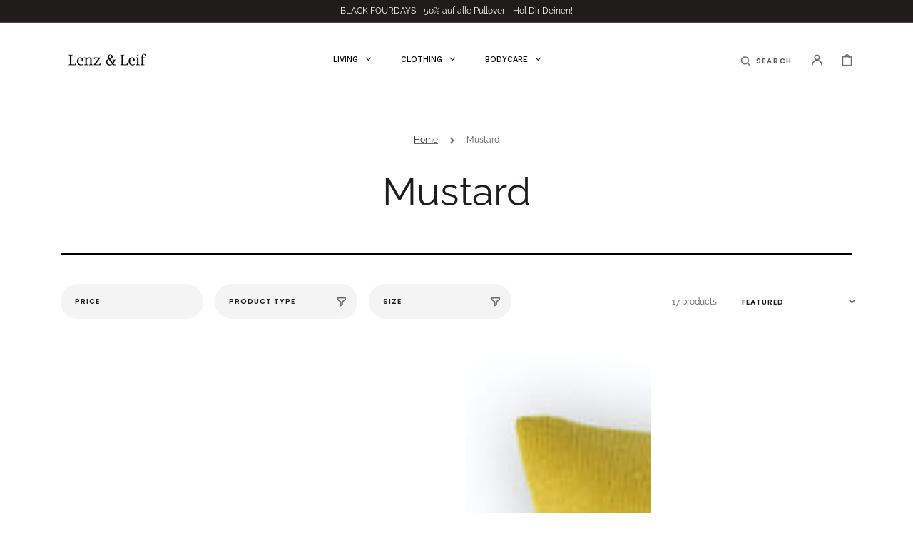

--- FILE ---
content_type: text/css
request_url: https://lenzleif.com/cdn/shop/t/8/assets/component-collection-hero.css?v=1453142048309311891672856415
body_size: -494
content:
.collection-hero{margin-bottom:2rem;padding-top:2rem;padding-bottom:2rem;border-bottom:.3rem solid rgb(var(--color-background-section-border))}.collection-hero--with-image{padding:2rem;background-color:rgba(var(--color-foreground),.04)}.collection-hero__inner{display:flex;flex-direction:column}@media screen and (min-width: 750px){.collection-hero{padding-bottom:4rem}.collection-hero--with-image{padding:4rem;margin-top:2rem}}.collection-hero__text-wrapper{text-align:center}@media screen and (min-width: 750px){.collection-hero{margin-bottom:4rem}.collection-hero__inner{align-items:center;padding-bottom:0;margin-bottom:0}.collection-hero--with-image .collection-hero__inner{margin-bottom:0}}.collection-hero__title{margin:0}.collection-hero__description{max-width:44rem;margin:1.5rem auto 0;font-size:1.6rem}.collection-hero__image-container{align-self:stretch;min-height:20rem;margin-top:2rem}@media screen and (min-width: 750px){.collection-hero__image-container{margin-top:4rem}}
/*# sourceMappingURL=/cdn/shop/t/8/assets/component-collection-hero.css.map?v=1453142048309311891672856415 */
